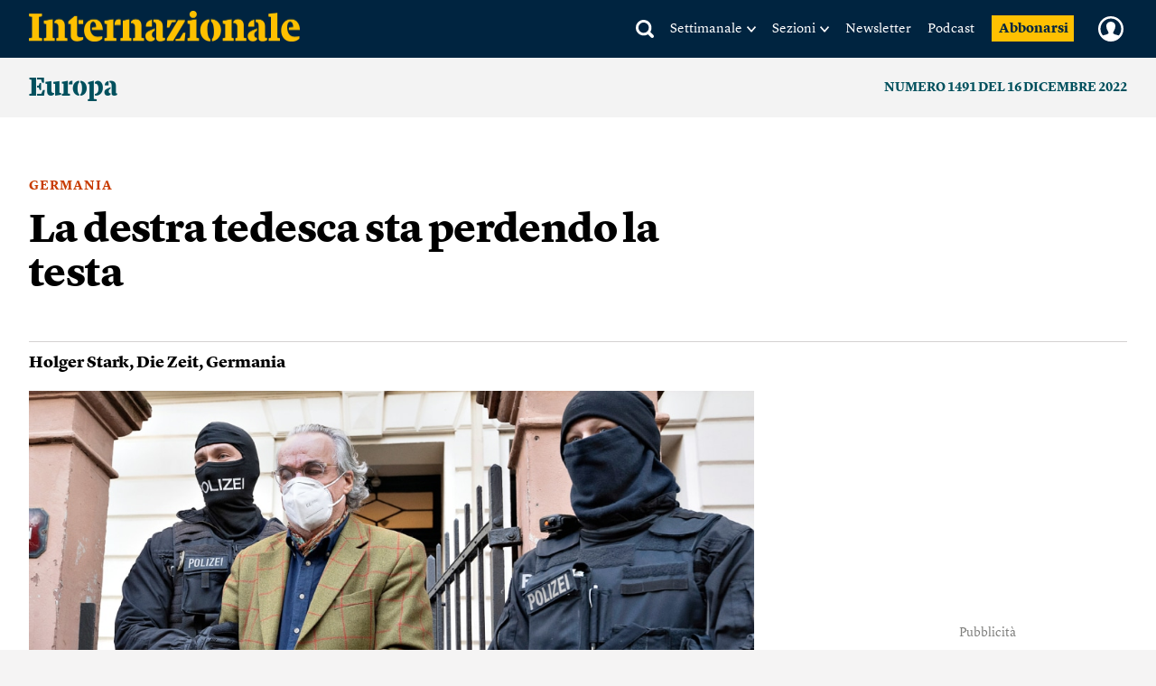

--- FILE ---
content_type: text/html; charset=utf-8
request_url: https://www.google.com/recaptcha/api2/aframe
body_size: 250
content:
<!DOCTYPE HTML><html><head><meta http-equiv="content-type" content="text/html; charset=UTF-8"></head><body><script nonce="rBHBTb5Z_YFfHTcC6UqhfA">/** Anti-fraud and anti-abuse applications only. See google.com/recaptcha */ try{var clients={'sodar':'https://pagead2.googlesyndication.com/pagead/sodar?'};window.addEventListener("message",function(a){try{if(a.source===window.parent){var b=JSON.parse(a.data);var c=clients[b['id']];if(c){var d=document.createElement('img');d.src=c+b['params']+'&rc='+(localStorage.getItem("rc::a")?sessionStorage.getItem("rc::b"):"");window.document.body.appendChild(d);sessionStorage.setItem("rc::e",parseInt(sessionStorage.getItem("rc::e")||0)+1);localStorage.setItem("rc::h",'1768864097939');}}}catch(b){}});window.parent.postMessage("_grecaptcha_ready", "*");}catch(b){}</script></body></html>

--- FILE ---
content_type: application/javascript
request_url: https://buy-eu.piano.io/api/v3/conversion/logAutoMicroConversion?tracking_id=%7Bkpdx%7DAAAAp40lfB3yawoKZTVUR2pRQlVwZRIQbWtsczBob2Q3YndnN3dwbhoMRVhGSko1OTlTWEQ3IiUxODIzNWJnMGJnLTAwMDAzNnVvZ2dsODc5OWpsNmZicXM1MTYwKiFzaG93UmVjb21tZW5kYXRpb25zTkhUNlpRQldHSUk5MThSEnYtbADwGHBjdzFsdWh0bHRaDDMuMTI5LjI0My40OGIDZG1jaOKVwMsGcA54GA&event_type=EXTERNAL_EVENT&event_group_id=init&custom_params=%7B%22source%22%3A%22CX%22%7D&cookie_consents=null&previous_user_segments=%7B%22COMPOSER1X%22%3A%7B%22segments%22%3A%5B%22LTreturn%3A3475eff9c50244a2b7aba97ef66e4a887cd66c57%3Ano_score%22%2C%22LTs%3A64cffe72da9fb9ea2cb35551021141a146caa2ce%3Ano_score%22%5D%7D%7D&user_state=anon&browser_id=mkls0hodg534l4t4&page_title=La%20destra%20tedesca%20sta%20perdendo%20la%20testa&url=https%3A%2F%2Fwww.internazionale.it%2Fmagazine%2Fholger-stark%2F2022%2F12%2F15%2Fla-destra-tedesca-sta-perdendo-la-testa&page_view_id=mkls0hod7bwg7wpn&content_author=Holger%20Stark&content_created=1671104028000&tags=Europa%2CGERMANIA%2Carticle%2Cpaywall-active%2Cpremium%2Ccontext-magazine-article&content_type=article&callback=jsonp4353
body_size: -187
content:
jsonp4353({
  "code" : 0,
  "ts" : 1768864100
});

--- FILE ---
content_type: text/javascript;charset=utf-8
request_url: https://id.cxense.com/public/user/id?json=%7B%22identities%22%3A%5B%7B%22type%22%3A%22ckp%22%2C%22id%22%3A%22mkls0hodg534l4t4%22%7D%2C%7B%22type%22%3A%22lst%22%2C%22id%22%3A%2222xkdbq7lq67l3o6tlmgo63eem%22%7D%2C%7B%22type%22%3A%22cst%22%2C%22id%22%3A%2222xkdbq7lq67l3o6tlmgo63eem%22%7D%5D%7D&callback=cXJsonpCB3
body_size: 206
content:
/**/
cXJsonpCB3({"httpStatus":200,"response":{"userId":"cx:1ftw9i5lwg4cgcmlt1hig12ns:34isjqjxlg6bp","newUser":false}})

--- FILE ---
content_type: text/javascript;charset=utf-8
request_url: https://api.cxense.com/public/widget/data?json=%7B%22context%22%3A%7B%22referrer%22%3A%22%22%2C%22neighborRemovalKeys%22%3A%5B%22id%22%5D%2C%22neighbors%22%3A%5B%5D%2C%22categories%22%3A%7B%22testgroup%22%3A%223%22%7D%2C%22parameters%22%3A%5B%7B%22key%22%3A%22userState%22%2C%22value%22%3A%22anon%22%7D%2C%7B%22key%22%3A%22testgroup%22%2C%22value%22%3A%223%22%7D%5D%2C%22autoRefresh%22%3Afalse%2C%22url%22%3A%22https%3A%2F%2Fwww.internazionale.it%2Fmagazine%2Fholger-stark%2F2022%2F12%2F15%2Fla-destra-tedesca-sta-perdendo-la-testa%22%2C%22browserTimezone%22%3A%220%22%7D%2C%22widgetId%22%3A%22042edd70653ba4da6bf21bf36d0abafd3db6ac8c%22%2C%22user%22%3A%7B%22ids%22%3A%7B%22usi%22%3A%22mkls0hodg534l4t4%22%7D%7D%2C%22prnd%22%3A%22mkls0hod7bwg7wpn%22%7D&media=javascript&sid=5856217674930773141&widgetId=042edd70653ba4da6bf21bf36d0abafd3db6ac8c&experienceId=EXFJJ599SXD7&experienceActionId=showRecommendationsF441BK6X4NQO26&trackingId=%7Bkpdx%7DAAAAp92zRszyawoKZTVUR2pRQlVwZRIQbWtsczBob2Q3YndnN3dwbhoMRVhGSko1OTlTWEQ3IiUxODIzNWJnMGJnLTAwMDAzNnVvZ2dsODc5OWpsNmZicXM1MTYwKiFzaG93UmVjb21tZW5kYXRpb25zRjQ0MUJLNlg0TlFPMjZSEnYtbADwGHBjdzFsdWh0bHRaDDMuMTI5LjI0My40OGIDZG1jaOKVwMsGcA54GA&resizeToContentSize=true&useSecureUrls=true&usi=mkls0hodg534l4t4&rnd=704279744&prnd=mkls0hod7bwg7wpn&tzo=0&experienceId=EXFJJ599SXD7&callback=cXJsonpCB1
body_size: 17586
content:
/**/
cXJsonpCB1({"httpStatus":200,"response":{"items":[{"author":"Alessio Marchionna","category0":"notizie","description":"L’enorme potenziamento dell’Ice è servito soprattutto a creare una forza separata dal controllo democratico e sempre più fedele a Donald Trump. Leggi","collection":"Copy of Right Rail 20.02.2025 CltC","body":["La repressione in corso a Minneapolis andrebbe analizzata come la fase finale di un processo di militarizzazione della polizia cominciato molti anni fa. Si tende infatti a dimenticare che molte delle tattiche e dei comportamenti che ci scandalizzano e ci sembrano eccezionali hanno radici precise nelle politiche di sicurezza adottate dopo l’11 settembre 2001.","Per anni alcuni giornalisti hanno raccontato l’evoluzione delle forze dell’ordine statunitensi – l’uso di armi e mezzi da guerra, il perimetro sempre più ampio della loro capacità d’intervento, la crescente impunità – non solo per denunciare gli effetti nell’immediato sulle persone prese di mira ma anche per avvertire di potenziali scenari futuri, in cui un governo con tendenze autoritarie avrebbe potuto usare un apparato del genere per reprimere il dissenso interno.","Uno di quei giornalisti è Radley Balko, che in Rise of the warrior cop (L’ascesa del poliziotto guerriero, 2013) ha ricostruito il processo che ha portato la polizia americana a somigliare sempre di più, per mezzi e mentalità, a un esercito domestico.","La prima svolta ci fu con la cosiddetta guerra alla droga, una serie di politiche di contrasto al traffico di stupefacenti avviata a partire dagli anni settanta e intensificata negli anni ottanta. La crescente diffusione di sostanze e dipendenze negli Stati Uniti fu trattata non come un problema sanitario o sociale ma come una guerra interna: più arresti, pene più dure, carcerazione di massa e un’enorme espansione dei poteri e delle risorse per polizie e forze federali. Le autorità cominciarono a usare strumenti tipici dell’emergenza – raid, irruzioni, task force, unità speciali, equipaggiamento militare, meno supervisione e controllo sugli abusi – per colpire non solo grandi traffici ma anche reati minori e consumo, con effetti profondi su comunità povere e minoranze.","La militarizzazione ha preso ulteriormente piede negli anni ottanta e novanta, il periodo della retorica legge e ordine, e ha subìto un’accelerazione decisiva dopo gli attentati dell’11 settembre 2001. Le esigenze di sicurezza nazionale hanno normalizzato la cultura dell’emergenza permanente e alzato l’asticella di quello che si poteva fare a livello di ordine pubblico. Balko ha spiegato che il vero salto non è stato solo materiale (armi, mezzi) ma anche culturale: il poliziotto si è trasformato in “guerriero”, vedendo sempre più spesso il territorio come ostile e il cittadino come potenziale nemico, cosa che inevitabilmente ha fatto crescere errori, abusi e vittime collaterali.","Tutto questo succedeva mentre i soldati statunitensi combattevano all’estero in guerre avviate da Washington nel quadro della guerra al terrore, presentate come operazioni di sicurezza e, almeno nella retorica ufficiale, come interventi per esportare stabilità e democrazia in “stati falliti”.","Sul New York Times David Wallace-Wells ha citato la teoria dell’ imperial boomerang , l’effetto boomerang imperiale: la violenza sperimentata e normalizzata all’estero torna indietro e si applica in patria, erodendo libertà e diritti. Un po’ alla volta equipaggiamenti militari comprati per l’Iraq e l’Afghanistan sono finiti alle forze dell’ordine americane, mentre la logica paranoica della forever war ha inasprito sorveglianza e repressione e portato a leggere ogni conflitto come scontro esistenziale.","Secondo un processo che conosciamo bene anche in Europa, il primo campo di applicazione di questa nuova mentalità iperaggressiva è stato quello dell’immigrazione. L’amministrazione Bush ha imposto di raddoppiare gli organici della polizia di frontiera, e la corsa alle assunzioni ha portato nei vari dipartimenti molti reduci dell’Iraq e dell’Afghanistan: persone formate a vedere il territorio come zona ostile, a individuare minacce, a muoversi in assetto militare.","Nel frattempo si verificava uno slittamento anche a livello legislativo. In entrambi i partiti le voci più moderate, quelle che da anni si spendevano per proporre e approvare una riforma sensata dell’immigrazione, sono state schiacciate da una retorica in cui c’era spazio quasi solo per la repressione. Come ha spiegato Wallace-Wells, “molte delle attività attuali dell’Immigration and customs enforcement (Ice) si svolgono dentro i confini inquietantemente ampi del diritto statunitense sull’immigrazione. Anche la forma di quel diritto, e l’intero apparato che è cresciuto per farlo rispettare, sono il risultato della guerra al terrore. L’Ice è stata creata in tempi relativamente recenti, come parte dell’iniziativa legislativa del 2002 che istituì anche il dipartimento per la sicurezza interna, in base alla logica secondo cui, data la minaccia terroristica imminente, l’applicazione delle leggi sull’immigrazione avrebbe dovuto diventare più ampia e aggressiva”.","Negli ultimi mesi abbiamo visto Trump prendere il controllo di questo sistema e usarlo non solo contro gli immigrati ma contro quelli che considera “nemici interni”. Di fatto ha spostato la frontiera dal sud all’interno del paese, nelle città a guida democratica.","Si è capito presto che l’enorme potenziamento dell’Ice non serviva solo a raggiungere l’obiettivo (probabilmente impossibile) di espellere un milione di persone all’anno, ma anche e soprattutto a creare una forza separata dal controllo democratico e sempre più fedele al presidente. In questo senso l’Ice – nata nel 2003 per far rispettare le leggi sull’immigrazione e contrastare alcune forme di criminalità internazionale, soprattutto legate al terrorismo – è l’evoluzione estrema del warrior cop : non più polizia militarizzata per combattere un’emergenza, ma un apparato paramilitare usato per produrre paura nelle comunità considerate ostili.","I fatti di questi giorni a Minneapolis sembrano condensare tutto questo processo nella figura di Jonathan Ross , veterano dell’Iraq che il 7 gennaio ha ucciso Renee Nicole Good, una donna disarmata. Ross e i suoi colleghi dello Special response team, un’unità dell’Ice addestrata per operazioni ad alto rischio, erano stati mandati in città per rispondere a uno scandalo di frodi nei servizi sociali che ha coinvolto soprattutto la comunità di origine somala. Una vicenda che nell’ecosistema della destra era diventata il pretesto ideale per raccontare le “città blu” (governate dal Partito democratico) come territori allo sbando e per riattivare l’islamofobia del dopo 11 settembre, trasformando una minoranza in un simbolo di minaccia interna.","Wallace-Wells ha scritto: “L’intervento a Minneapolis equivaleva a spedire l’esercito a ripulire uno stato fallito, con ‘blu’ che ormai è, di fatto, un sinonimo di ‘fallito’ per l’amministrazione Trump. E gli immigrati accusati di aver messo in atto lo schema di frode erano somali – molti dei quali ex residenti dello stato fallito per eccellenza, un paese musulmano in Africa che è stato colpito da più di 130 attacchi statunitensi da quando Trump si è insediato. Proprio il giorno in cui Good è stata uccisa, il conduttore di Fox News Jesse Watters ha suggerito al vicepresidente JD Vance che i democratici in Minnesota hanno ‘un piccolo problema somalo’. Il vicepresidente ha risposto ridendo: ‘L’America ha un problema somalo’”.","Questo testo è tratto dalla newsletter Americana.","Internazionale pubblica ogni settimana una pagina di lettere. Ci piacerebbe sapere cosa pensi di questo articolo. \n                Scrivici a: posta@internazionale.it"],"title":"Come la guerra al terrore ha preparato la repressione di oggi","url":"https://www.internazionale.it/notizie/alessio-marchionna/2026/01/19/ice-stati-uniti-minneapolis","dominantimage":"https://media.internazionale.it/images/2026/01/16/327242-sd.jpg","dominantthumbnail":"https://content-thumbnail.cxpublic.com/content/dominantthumbnail/fa96a5f6ed679ae08dab37daedfcb5d3a010c533.jpg?696eb055","campaign":"undefined","og-article_tag":["Stati Uniti","Alessio Marchionna","Donald Trump"],"testId":"5","id":"fa96a5f6ed679ae08dab37daedfcb5d3a010c533","placement":"6","click_url":"https://api.cxense.com/public/widget/click/[base64]"},{"author":["Eva Cukier","Veerle Schyns","Tabitha Speelman"],"category0":"magazine","description":"Non solo la Danimarca e gli Stati Uniti: anche la Russia, la Cina e l’Unione europea vogliono avere voce in capitolo sul controllo della regione artica. Per ragioni commerciali e strategiche Leggi","collection":"Copy of Right Rail 20.02.2025 CltC","body":["È una considerazione strategica, ha dichiarato il 4 gennaio Donald Trump ai giornalisti sull’Air Force One. “In questo momento la Groenlandia pullula di navi russe e cinesi. Ne abbiamo bisogno per la nostra sicurezza nazionale, che la Danimarca non è in grado di garantire”. Se gli Stati Uniti non avranno il controllo dell’isola, Russia e Cina amplieranno la loro influenza nella regione, è la conclusione del presidente statunitense. Lui vuole impedirlo a tutti i costi. Il segretario di stato Marco Rubio ha poi parlato di “acquistare” la Groenlandia, un territorio che fa parte del Regno di Danimarca. Lo stesso Trump ha chiarito che non esiterà a usare la forza militare, minaccia diventata più credibile dopo l’attacco al Venezuela e il sequestro del presidente Nicolás Maduro.","L’affermazione che la Groenlandia sia piena di navi russe e cinesi è una bugia: l’8 gennaio sul sito MarineTraffic non se ne vedeva neanche una. Ma il nocciolo della tesi di Trump è valido? Cina e Russia sono così attive in Groenlandia e dintorni, come sostiene? E che interesse hanno per una grande isola scarsamente popolata e per la vasta regione artica che la circonda? Dove si scontrano i loro obiettivi?","Cosa vuole la Casa Bianca","Che a Trump prema solo la sicurezza sembra improbabile. La Groenlandia è, prima di tutto, estremamente ricca di risorse naturali. Oltre a minerali come ferro, rame, piombo, diamanti, oro e uranio, possiede ampie riserve di terre rare. Questo insieme di diciassette elementi è definito “raro” non per una scarsa presenza, ma per il complesso processo di estrazione, spesso altamente inquinante. Sono elementi cruciali in molti campi, come l’elettronica, le armi e le auto elettriche, settori chiave negli Stati Uniti.","La Cina detiene attualmente il primato nel mercato globale delle terre rare. Secondo l’Agenzia internazionale per l’energia, nel 2024 ne ha prodotto circa il 60 per cento, lavorandone ben il 91 per cento. Controllare la Groenlandia offre, almeno politicamente, un accesso senza limiti a queste risorse e per Trump un’occasione per ridurre la dipendenza dalla Cina, da cui, tra il 2019 e il 2022, proveniva il 72 per cento delle importazioni statunitensi di terre rare.","Inoltre il riscaldamento globale sta rendendo accessibili aree della Groenlandia precedentemente ghiacciate. La consapevolezza ecologica in Groenlandia è però aumentata, portando a dire che non è giusto sacrificare intere parti del paese solo per agevolare l’attività mineraria. Nel 2021, per esempio, la Groenlandia ha deciso di negare il permesso di estrazione nella miniera di Kvanefjeld a una società australiana che aveva azionisti cinesi, a causa del previsto danno ambientale.","Il riscaldamento globale sta influenzando gli interessi statunitensi anche in un altro modo: lo scioglimento dei ghiacci marini renderà la rotta del mare del Nord più navigabile. Questa via marittima tra Europa e Asia fa risparmiare alle navi tempo e carburante, ma è attualmente accessibile solo durante i mesi estivi e autunnali. Poiché la stragrande maggioranza del commercio mondiale avviene via mare, gli statunitensi sono ansiosi di esercitare la loro influenza nell’area.","Il riscaldamento globale influenza gli interessi statunitensi: lo scioglimento dei ghiacci renderà la rotta del mare del Nord più navigabile","La posizione della Groenlandia è importante per Washington anche da un punto di vista militare. La rotta aerea più breve tra Stati Uniti e Russia passa proprio sopra l’isola. Se gli Stati Uniti vogliono rilevare e potenzialmente distruggere i missili balistici provenienti dalla Russia prima che causino danni sul suolo americano, è necessario che in Groenlandia sia installato un sistema di allerta.","La base militare groenlandese di Pituffik, la più settentrionale degli Stati Uniti, è quindi cruciale per Trump. Grazie a un trattato del 1951 gli americani hanno accesso alla base da anni e potrebbero perfino espandere le loro attività militari. Lo stesso vale per il commercio: la Groenlandia ha ripetutamente dichiarato la sua volontà di fare affari con Washington. Per questi obiettivi non serve un’occupazione.","Infine, gli amici di Trump ai vertici delle grandi aziende tecnologiche vedono nella Groenlandia un luogo ideale per costruire data center, miniere di criptovalute e relative centrali nucleari. Qualunque sia il motivo che lo spinge a desiderare la Groenlandia, è chiaro che il presidente statunitense non tollererà alcun aumento dell’influenza russa e cinese.","L’importanza dell’Artico per la Russia è enorme. Circa un terzo della Federazione Russa si trova al di sopra del Circolo polare artico, rendendo la regione un elemento centrale per la difesa e la politica estera, l’economia e la scienza russe.","Fin dall’era degli zar la Russia ha esplorato, sfruttato e condotto guerre contro potenze locali e internazionali nella regione: questa lotta “epica” contro elementi ostili è una componente chiave dell’identità nazionale e, di conseguenza, della propaganda di Mosca.","La difesa russa della costa artica è affidata alla Flotta del nord e alle forze armate. Dalla base di Murmansk sono gestite circa 25 basi militari, di varia funzione e dimensione, lungo i 25mila chilometri di costa. La penisola di Kola e quella di Novaja Zemlja, in particolare, sono posizioni strategiche per sottomarini (nucleari) e rompighiaccio. C’è un ostacolo importante: per raggiungere altre destinazioni, le navi e i sottomarini russi devono passare il cosiddetto varco di Giuk, il corridoio che attraversa le acque territoriali di Groenlandia, Islanda e Regno Unito. L’abbordaggio e il sequestro della petroliera russa Marinera proprio lì, il 7 gennaio, fa capire l’importanza strategica per Mosca del varco, un collegamento vitale tra Murmansk e l’oceano Atlantico.","Il Cremlino mette costantemente in guardia le potenze occidentali contro un’escalation militare. “La Russia è assolutamente preparata a un conflitto con la Nato nell’Artico”, aveva dichiarato il ministro degli esteri Sergej Lavrov alla fine del 2024. Durante una visita a Murmansk nell’aprile 2025, anche Vladimir Putin ha affermato che gli Stati Uniti “continuano a perseguire i loro interessi geostrategici, politico-militari ed economici nell’Artico” e che i paesi della Nato stanno sempre più usando la regione “come trampolino di lancio per conflitti”. La Russia risponderà, avvertiva Putin, senza specificare cosa avrebbe comportato tale risposta. Intanto i funzionari russi stanno cogliendo ogni opportunità per mettere in luce l’arsenale nucleare ampliato e testato nell’Artico dalla società statale Rosatom, che produce anche le testate per il missile ipersonico Oreshnik. Putin vuole certamente mantenere stretti contatti con Trump per la questione ucraina, ma è chiaro che si sente militarmente messo alle strette dai piani americani.","Anche gli interessi economici della Russia in questa regione ricca di risorse sono significativi, sebbene il loro sfruttamento si sia rivelato impegnativo e, a volte, impossibile. La Russia impegnata nella guerra in Ucraina non ha né le competenze tecnologiche né i soldi necessari per sfruttare commercialmente la rotta. Inoltre, le infrastrutture attuali sono spesso in cattive condizioni. Anche se riceve aiuti dalla Cina, Mosca teme anche che Pechino voglia dominare l’area.","Ma mentre il dibattito su una possibile acquisizione della Groenlandia da parte degli Stati Uniti si è riacceso, nessuno in Danimarca parla del ruolo della Cina sull’isola, afferma il politologo danese Jesper Zeuthen. Un ruolo “estremamente limitato”. Zeuthen monitora gli interessi della Cina in Groenlandia dal 2011. Respinge la dichiarazione di Trump sul gran numero di navi cinesi presenti in Groenlandia: anche se le aziende di Pechino hanno aperto nel 2025 la prima rotta marittima commerciale dalla Cina all’Europa, che costeggia la costa settentrionale della Russia ed è accessibile per parte dell’anno, le loro navi non raggiungono il versante occidentale dell’Artico, spiega.","Nelle analisi delle possibili strategie per conquistare l’isola, il sostegno americano al movimento indipendentista è in cima alla lista","Quando nel 2009 la Groenlandia ottenne una maggiore autonomia che le consentì di sfruttare le proprie risorse, i suoi leader si rivolsero alla Cina. Ritenevano che gli investimenti cinesi gli avrebbero permesso di ridurre la dipendenza dalla Danimarca. Così furono avviati diversi progetti finanziati con fondi cinesi. Ma il governo danese, che si riservava il diritto di bloccare gli investimenti in Groenlandia per motivi di sicurezza nazionale, considerò presto la presenza cinese un rischio. Nel 2016 Copenaghen ha bloccato l’acquisizione di un’ex base navale danese e, nel 2019, anche un progetto cinese per tre nuovi aeroporti, d’accordo con gli Stati Uniti.","Ufficialmente solo un’azienda cinese è attualmente attiva in Groenlandia, nella miniera di Kvanefjeld, di cui detiene una quota di minoranza. Tuttavia quel progetto, che avrebbe incluso l’estrazione di uranio, è fermo per motivi ambientali.","La Cina è impegnata principalmente nella ricerca e nello sviluppo di rotte marittime nell’Artico, ma diversi governi occidentali sono preoccupati per le potenziali applicazioni militari di queste attività. Per esempio, la scorsa estate, dei sottomarini cinesi hanno navigato per la prima volta nell’Artico e, sempre nel 2025, il numero di navi da ricerca cinesi in Alaska è aumentato.","È quindi sorprendente la collaborazione sempre più stretta tra Pechino e Mosca nell’Artico. Secondo Patrik Andersson, dell’Istituto svedese di affari internazionali, Pechino è la nuova arrivata nella regione, con poco peso ed esperienza. In cambio del sostegno alla Russia, che ha perso molti alleati dopo l’invasione dell’Ucraina, potrebbe chiederle una maggiore collaborazione nell’Artico. I due paesi conducono esercitazioni militari congiunte nella regione dal 2023, e nel 2024 per la prima volta hanno pattugliato insieme lo stretto di Bering. Tuttavia questo non cambia il fatto che restino concorrenti nella regione. Andersson trova notevole la rapidità con cui la Cina sta imparando a operare in modo più indipendente. Ora ha cinque rompighiaccio, in grado di tagliare lo spesso ghiaccio artico (gli Stati Uniti ne hanno due, la Russia più di quaranta). “La Cina sta rapidamente espandendo la sua capacità”. Non è chiaro come un’acquisizione della Groenlandia da parte degli Stati Uniti potrebbe impedire questa avanzata.","L’attuale sistema di cooperazione sulla sicurezza nazionale tra Danimarca e Stati Uniti è esattamente ciò che tiene la Cina fuori dalla Groenlandia, sottolineano gli esperti, mentre le recenti dichiarazioni di Trump stanno allontanando Copenaghen da Washington, mettendo a rischio la loro storica collaborazione, afferma Andersson.","L’Unione europea ha riconosciuto il potenziale strategico della Groenlandia e dell’Artico un po’ più tardi rispetto a Stati Uniti, Cina e Russia. Nel 2024 ha aperto un ufficio commerciale a Nuuk per promuovere la cooperazione per l’idrogeno verde e l’estrazione delle risorse. Bruxelles intende inoltre raddoppiare la spesa per la Groenlandia a partire dal 2028, come rivelato in una bozza della Commissione europea del settembre 2025, ma gli stati devono ancora approvarla. L’Unione ora vuole fortemente che la Groenlandia resti della Danimarca.","Da Nuuk","Tenere a bada Washington","◆ Il 14 gennaio il ministro degli esteri danese Lars Løkke Rasmussen e quella groenlandese Vivian Motzfeldt sono andati a Washington per incontrare il vicepresidente statunitense JD Vance e il segretario di stato Marco Rubio e discutere degli interessi manifestati dagli Stati Uniti verso la Groenlandia. In una conferenza stampa che si è tenuta subito dopo il vertice, i due rappresentanti di Copenaghen e di Nuuk hanno ribadito che le loro prospettive e quelle di Washington continuano a essere molto distanti. Rasmussen ha ribadito che non c’è necessità di vendere la Groenlandia, e che la Danimarca “continua a credere che la sicurezza a lungo termine della regione possa essere garantita nell’ambito dell’attuale quadro normativo”, respingendo “qualsiasi proposta che non rispetti l’integrità territoriale della Danimarca e il diritto all’autodeterminazione del popolo groenlandese”. Come riportato dal quotidiano di Nuuk Sermitsiaq “sarà creato un gruppo di lavoro di alto livello per prendere in considerazioni le preoccupazioni degli Stati Uniti in materia di sicurezza nell’Artico, ma nel rispetto delle linee rosse danesi, che si riunirà  nel giro di poche settimane”. I due politici europei hanno ribadito la necessità di un rispetto reciproco (“È importante rafforzare la nostra cooperazione con gli Stati Uniti, ma questo non significa che vogliamo essere di loro proprietà”, ha detto Motzfeldt), vista anche la lunga storia di collaborazione tra i rispettivi paesi. In virtù di questa alleanza, Copenaghen ha annunciato che nell’ambito di una cooperazione con la Nato sarà aumentata la presenza militare sull’isola grazie all’invio di aerei, navi e soldati da parte di alcuni paesi dell’alleanza atlantica, tra cui Germania, Francia, Svezia e Norvegia.","La Danimarca è da tempo attiva nell’Artico, inizialmente grazie alla partnership offerta agli Stati Uniti: la “carta Groenlandia” consiste nel concedere a Washington l’uso della base militare sull’isola. Ma a causa della crescente presenza di grandi potenze nella regione, negli ultimi anni è aumentato anche l’interesse di Copenaghen, che sa di dover conservare per sé la Groenlandia se vuole partecipare alle trattative su questo territorio.","Nel 2012 la Danimarca ha nominato un ambasciatore per la regione artica, responsabile del mantenimento delle relazioni con gli altri stati artici su questioni come la demarcazione dei confini, il cambiamento climatico e la sicurezza marittima. Dopo aver assunto la presidenza di turno del Consiglio artico (che riunisce Canada, Danimarca, Finlandia, Islanda, Norvegia, Russia, Stati Uniti e Svezia), all’inizio del 2025 la Danimarca ha firmato un accordo con la Groenlandia e le isole Fær Øer, che prevede investimenti anche in tre navi militari, satelliti e droni di sorveglianza, per un valore di 14,6 miliardi di corone danesi (quasi due miliardi di euro).","Anche l’esercito danese è presente in Groenlandia, distribuito su una manciata di postazioni. Per quanto l’isola abbia ottenuto un significativo grado di autonomia nel 2009, Copenaghen ne gestisce la difesa e la politica estera.","E i groenlandesi? “Non siamo in vendita e non lo saremo mai”, dichiarava nel 2025 l’allora primo ministro della Groenlandia, Múte Egede, rispondendo alle prime provocazioni di Trump. Il suo successore, Jens-Frederik Nielsen, ripete lo stesso messaggio. “Basta con le fantasie sull’annessione”, ha scritto sui social media. “Siamo aperti al dialogo (...), ma questo deve avvenire attraverso i canali giusti e nel rispetto del diritto internazionale”.","La popolazione è d’accordo: in un sondaggio del gennaio 2025, l’85 per cento dei groenlandesi diceva di non volersi unire agli Stati Uniti. Il 56 per cento preferiva l’indipendenza. E alcuni groenlandesi ritengono che Washington potrebbe svolgere un ruolo in questa direzione. Nelle elezioni locali del marzo 2025 il partito populista Naleraq ha raddoppiato le sue preferenze, dopo una campagna elettorale che sosteneva una rottura radicale con la Danimarca e una più stretta collaborazione con gli Stati Uniti.","Visti i recenti sviluppi, il partito tiene questa porta aperta. Il suo leader, Pele Broberg, ha dichiarato all’inizio di gennaio alla tv canadese Cbc di non essere preoccupato per le parole di Trump e di credere ancora che il presidente statunitense voglia dare più voce al popolo groenlandese. “C’è una grande differenza tra ciò su cui si concentra la stampa e ciò che sentiamo. Serve meno retorica”.","Anche Trump se n’è accorto. Nelle analisi delle possibili strategie per conquistare l’isola, il sostegno americano al movimento indipendentista della Groenlandia è in cima alla lista. Una Groenlandia indipendente non avrebbe più bisogno di Copenaghen per concludere accordi con gli Stati Uniti. Non a caso diversi mezzi d’informazione hanno già riferito che le agenzie di intelligence statunitensi stanno monitorando attentamente il movimento indipendentista. ◆ sm","Internazionale pubblica ogni settimana una pagina di lettere. Ci piacerebbe sapere cosa pensi di questo articolo. \n                Scrivici a: posta@internazionale.it"],"title":"Perché la Groenlandia è così importante","url":"https://www.internazionale.it/magazine/eva-cukier/2026/01/15/perche-la-groenlandia-e-cosi-importante","dominantimage":"https://media.internazionale.it/images/2026/01/14/326501-sd.jpg","dominantthumbnail":"https://content-thumbnail.cxpublic.com/content/dominantthumbnail/1d7bbb9d51fd350053f507e73cfe1fac2cdf5306.jpg?696a6f96","campaign":"undefined","og-article_tag":["Danimarca","Eva Cukier","Veerle Schyns","Tabitha Speelman","Stati Uniti","Danimarca","Groenlandia","Donald Trump"],"testId":"5","id":"1d7bbb9d51fd350053f507e73cfe1fac2cdf5306","placement":"6","click_url":"https://api.cxense.com/public/widget/click/[base64]"},{"author":"Pauline Verduzier","category0":"magazine","description":"Si può essere femministe e consumare pornografia che rappresenta dinamiche di dominio maschile? Tra desiderio e senso di colpa, molte si interrogano sul proprio piacere Leggi","collection":"Copy of Right Rail 20.02.2025 CltC","body":["Audrey (tutti i nomi sono di fantasia) ha cominciato a guardare il porno a 16 anni su una grande piattaforma di streaming gratuito. All’inizio non pensava alle condizioni di produzione dei video, ma da un anno ha cominciato a farsi qualche domanda: gli attori e le attrici sono davvero consenzienti? Quello che guarda contribuisce a perpetuare un sistema di dominio degli uomini sulle donne? Oggi, a vent’anni, la studente che vive nel Canton Vallese, in Svizzera, prova una forma di ambivalenza tra le sue convinzioni e questa abitudine.","“Sono femminista, ma mi sono abituata a guardare contenuti piuttosto violenti o comunque non teneri né rispettosi, con una forte componente di sottomissione femminile. E mi sono accorta di essere sempre più eccitata da questa dinamica anche nella mia vita sessuale. Se non c’è, mi annoio. Preciso che mi accade solo con gli uomini. Sono attratta anche dalle donne, ma con loro cerco altro”, dice. Queste fantasie le provocano un senso di colpa. “A volte mi dico che è una questione di gusti. Altre mi rimprovero perché sto legittimando un sistema in cui gli uomini sono violenti con le donne. So che è un problema, ma non so come rimediare”.","Nel suo saggio Pornografilles. Comment les femmes consomment du porno la giornalista Jane Roussel ha indagato le origini di questo senso di colpa che ha ritrovato in molte testimonianze. Spiega che la visione della pornografia si è democratizzata anche tra le donne: in una ricerca statunitense pubblicata sul Journal of Women’s Health e condotta su 706 donne eterosessuali, l’83 per cento aveva visto un porno e il 43,5 per cento li guardava per masturbarsi. Ciò non significa che il loro rapporto con questa pratica fosse sereno.","La relazione con il porno ne riflette una altrettanto conflittuale con la sessualità in generale. Quasi tutte le intervistate hanno parlato dell’assenza di un’educazione sessuale e hanno detto di aver interiorizzato, durante l’infanzia, una stigmatizzazione dell’autoerotismo femminile. E il senso di colpa aumenta quando cercano video che mostrano scene violente: “In tante mi hanno parlato di immagini brutali, di gang bang, situazioni in cui le donne non hanno voce in capitolo o mostrano dolore. Non capiscono perché ne sono eccitate e si sentono destabilizzate. Alcune attiviste femministe pensano addirittura di tradire la propria causa. Parlano spesso di dissonanza cognitiva”, spiega la giornalista.","Non sorprende se si pensa a quanto la violenza maschile contro le donne permea le rappresentazioni culturali. Va al di là del porno e precede la sua invenzione. “Già dal diciottesimo secolo le donne potevano rappresentare la sessualità solo attraverso una forma di costrizione, perché se avevano dei desideri erano assimilate alle prostitute”, prosegue Roussel. I romanzi erotici di scrittrici come Suzanne Giroust de Morency erotizzano la violenza sessuale: la donna dice di no, e prova piacere dopo aver “ceduto”.","Le storie che mettono in scena la negazione del consenso si trovano anche in fiabe come La bella addormentata nel bosco . In altre parole, questa violenza è talmente presente nel nostro quotidiano da riflettersi nel nostro immaginario, e quindi pure nel consumo della pornografia. “È rassicurante pensare che queste fantasie si iscrivono in una cultura e in una storia contro le quali è difficile lottare”, conclude Roussel.","Bettina, insegnante di 45 anni che vive a Ginevra, ha fatto un percorso di riflessione simile. Consuma spesso pornografia per “regolare lo stress”. “La guardo perché mi eccita e riesco ad avere più orgasmi ravvicinati”, confida. “Mi sono però sentita eticamente a disagio quando ho capito che mi piacevano le rappresentazioni di sesso non consensuale. L’ho vissuta molto male, mi vergognavo”. Bettina si è quindi orientata verso produzioni femministe, in particolare i film della regista Erika Lust.","“Ho perfino pagato per guardare del porno più etico, ma mi annoiavo da morire. È come se fossi stata condizionata ad apprezzare una violenza che disapprovo e a cui non aspiro nella vita”, prosegue. Con le letture sull’argomento Bettina ha accettato che questa violenza possa far parte del suo immaginario erotico. “Mi ha aiutato a dirmi che si trattava del mio piacere e che, nonostante i miei valori femministi, potevo masturbarmi guardando cose che in altri contesti respingo”. Bettina si pone comunque il problema del trattamento degli attori e, soprattutto, delle attrici. Evita i film in cui le sembra che il consenso non sia libero e informato.","I vari scandali che hanno attraversato l’industria del porno hanno reso diffidenti alcune consumatrici (e, sicuramente, anche alcuni consumatori). Diverse donne, disgustate dal porno più diffuso, preferiscono boicottarlo rivolgendosi ad altre forme di pornografia. Roussel ha individuato alcune strategie adottate da donne che si sono messe in discussione: guardarne meno, preferire contenuti etichettati come “femministi” o etici, seguire le produzioni di attrici indipendenti o scegliere fumetti, libri o audio in cui, in linea di principio, “nessuno ha sofferto”.","Mylène, scrittrice di 30 anni, ha trovato un’alternativa nell’audioporno. In questi podcast gli attori e le attrici leggono una sceneggiatura o danno indicazioni per la masturbazione. “Lo trovo più sexy e mi dà molto piacere”, dice. “A forza di interrogarmi sul porno, era diventato meno eccitante”. La giovane ha smesso di guardarlo sulle grandi piattaforme poco dopo i vent’anni, quando ha cominciato a seguire attrici e registe impegnate come Liza Del Sierra e Ovidie. Si è inoltre resa conto di aver spesso cercato di riprodurre nella sua vita sessuale quello che vedeva nei film. “Quando mi sono staccata dal porno dominante ho rimesso in discussione alcune mie convinzioni. Ho esplorato la mia sessualità”.","Anche Adeline, un’educatrice di 46 anni, ha smesso di guardare il porno quando si è resa conto che non riusciva più a masturbarsi senza l’aiuto di un video che metteva in scena il dominio maschile. Pure se ritiene che si può essere femministe e desiderare di essere dominate a letto e che il porno le ha consentito di esplorare le sue fantasie, non le piaceva come stava modificando il suo sguardo. “Quando mi capitava un’attrice non depilata, mi chiedevo se il video mi sarebbe piaciuto. Ho deciso di prendermi una pausa. Prima lo guardavo una o due volte alla settimana. Ora non lo faccio da un mese. Non voglio più alimentare un meccanismo che condanno”. ◆ gim","Internazionale pubblica ogni settimana una pagina di lettere. Ci piacerebbe sapere cosa pensi di questo articolo. \n                Scrivici a: posta@internazionale.it"],"title":"Quando le donne guardano il porno","url":"https://www.internazionale.it/magazine/pauline-verduzier/2026/01/15/quando-le-donne-guardano-il-porno","dominantimage":"https://media.internazionale.it/images/2026/01/15/326579-sd.jpg","dominantthumbnail":"https://content-thumbnail.cxpublic.com/content/dominantthumbnail/4ff695be31b6a68c36064ace66393852796fa72a.jpg?69690d4c","campaign":"undefined","og-article_tag":["Sessualità","Pauline Verduzier","Sesso","Porno","Femminismo","Pornografia","#logosedizioni","Corpo e mente"],"testId":"5","id":"4ff695be31b6a68c36064ace66393852796fa72a","placement":"6","click_url":"https://api.cxense.com/public/widget/click/[base64]"}],"template":"<div data-cx_lbhh tmp:class=\"cx-image-on-left\">\n    <div class=\"pn-texts__wrapper\">\n        <h1>Leggi anche</h1>\n    </div>\n    <!--%\n    var items = data.response.items;\n    for (var i = 0; i < items.length; i++) {\n      var item = items[i];\n      //console.log('item', item);\n    %-->\n    <a tmp:id=\"{{cX.CCE.clickTracker(item)}}\" tmp:href=\"{{item.url}}\" tmp:class=\"cx-item\" tmp:target=\"_top\"\n        tmp:title=\"{{item.title}}\">\n        <!--% if (item.dominantthumbnail) { %-->\n\n        <!-- <small>{{item.category0 || ''}}</small> -->\n        <img tmp:srcset=\"{{item.dominantthumbnail}}, {{item.dominantimage}} 2x\" tmp:src=\"{{item.dominantthumbnail}}\"\n            tmp:alt=\"\">\n        <div class=\"piano_related_title\">{{item.title}}</div>\n        <strong>{{item.author || ''}}</strong>\n        <!--% } %-->\n        <!--% if (!item.dominantthumbnail && item.description) { %-->\n        <span>{{item.description}}</span>\n        <!--% } %-->\n    </a>\n    <!--% } %-->\n</div>","style":"@import url('https://fonts.googleapis.com/css2?family=Roboto&display=swap');\n\n\n@font-face {\n    font-family: \"Lyon Text\";\n    src: url(\"https://i.piano.io/managedservices/internazionale/lyon-text-regular.otf\") format(\"opentype\");\n    font-style: normal;\n    font-weight: 400;\n    font-display: swap;\n}\n\n@font-face {\n    font-family: \"Lyon Text\";\n    src: url(\"https://i.piano.io/managedservices/internazionale/lyon-text-regular-italic.otf\") format(\"opentype\");\n    font-style: italic;\n    font-weight: 400;\n    font-display: swap;\n}\n\n@font-face {\n    font-family: \"Lyon Text\";\n    src: url(\"https://i.piano.io/managedservices/internazionale/lyon-text-bold.otf\") format(\"opentype\");\n    font-style: normal;\n    font-weight: 700;\n    font-display: swap;\n}\n\n@font-face {\n    font-family: \"Lyon Text\";\n    src: url(\"https://i.piano.io/managedservices/internazionale/lyon-text-bold-italic.otf\") format(\"opentype\");\n    font-style: italic;\n    font-weight: 700;\n    font-display: swap;\n}\n\n@media screen and (max-width: 959px) {\n    #piano-sidebar {\n        margin-bottom: -50px;\n        margin-top: 85px;\n    }\n    \n    .paywall-active #piano-sidebar {\n        margin-bottom: -50px;\n        margin-top: 30px;\n    }\n\n}\n\n.piano_related_title {\n    font-size: 22px;\n    line-height: 26px;\n    letter-spacing: -0.1px;\n    font-weight: 700;\n    margin: 16px 0 24px;\n}\n\n.cx-image-on-left[data-cx_lbhh] {\n    --cx-columns: 3;\n    --cx-item-gap: 4px;\n    --cx-image-height: 147px;\n    --cx-background-color: #F5F3ED;\n    --cx-text-color: #555;\n    --cx-text-hover-color: #000;\n    --cx-font-size: 15px;\n    --cx-font-family: 'Lyon Text', arial, helvetica, sans-serif;\n    --cx-item-width: calc(100% / var(--cx-columns));\n    display: flex;\n    /*padding: 25px;*/\n    max-width: 360px;\n    margin: 0 auto;\n    flex-direction: column;\n    justify-content: center;\n    align-items: flex-start;\n    gap: 20px;\n}\n\n@media screen and (max-width: 959px) {\n    .cx-image-on-left[data-cx_lbhh] {\n        max-width: unset;\n        margin: unset;\n    }\n}\n\n.cx-image-on-left[data-cx_lbhh] .cx-item {\n    border-top: 1px solid #D4D1D1;\n    padding: 16px 0 0;\n    width: 100%;\n    /*max-width: 320px;*/\n    text-decoration: none;\n    display: flex;\n    justify-content: flex-start;\n    flex-direction: column;\n}\n\n@media screen and (max-width: 959px) {\n    .cx-image-on-left[data-cx_lbhh] .cx-item {\n        padding: 16px 0 0;\n    }\n}\n\n.cx-image-on-left[data-cx_lbhh] .cx-item:nth-of-type(3) {\n    border-bottom: none;\n}\n\n.cx-image-on-left[data-cx_lbhh] img {\n    /* margin: 10px 0 0; */\n    width: var(--cx-image-width);\n    height: var(--cx-image-height);\n    object-fit: cover;\n    margin-right: var(--cx-item-padding);\n    border-radius: var(--cx-image-radius);\n}\n\n@media screen and (max-width: 959px) {\n    .cx-image-on-left[data-cx_lbhh] img {\n        height: 200px;\n        max-height: 420px;\n        max-width: 640px;\n        /* margin: 10px 0 12px; */\n    }\n}\n\n.cx-image-on-left[data-cx_lbhh] h3 {\n    margin: 0 0 15px;\n    font-family: var(--cx-font-family);\n    font-size: var(--cx-font-size);\n    color: var(--cx-text-color);\n    margin: 0;\n    line-height: 1.3;\n}\n\n.cx-image-on-left[data-cx_lbhh] h3 span {\n    display: block;\n    font-family: var(--cx-font-family);\n    font-size: 90%;\n    color: var(--cx-text-color);\n    filter: opacity(0.5);\n    margin: 0;\n    line-height: 1.3;\n}\n\n/*.cx-image-on-left[data-cx_lbhh] .cx-item:hover {\n  box-shadow: #DDD 0 0 20px;\n  transition: box-shadow 0.3s;\n}*/\n\n.cx-image-on-left[data-cx_lbhh] .cx-item:hover h3 {\n    color: var(--cx-text-hover-color);\n}\n\n/* IE10+ */\n@media screen\\0 {\n    .cx-image-on-left[data-cx_lbhh] {\n        background: #FFF;\n    }\n\n    .cx-image-on-left[data-cx_lbhh] .cx-item {\n        border-bottom: solid 1px #DDD;\n        padding: 10px;\n        width: calc(100% - 20px);\n    }\n\n    .cx-image-on-left[data-cx_lbhh] img {\n        width: 100px;\n        min-width: 100px;\n        height: auto;\n        margin-right: 10px;\n        border: none;\n    }\n\n    .cx-image-on-left[data-cx_lbhh] h3 {\n        font-family: Roboto, arial, helvetica, sans-serif;\n        font-size: 14px;\n        color: #555;\n    }\n\n    .cx-image-on-left[data-cx_lbhh] .cx-item:hover h3 {\n        color: #000;\n    }\n\n    .cx-image-on-left[data-cx_lbhh] .cx-item h3 span {\n        font-family: Roboto, arial, helvetica, sans-serif;\n        color: #AAA;\n        font-weight: normal;\n    }\n}\n\n.cx-image-on-left[data-cx_lbhh] .pn-texts__wrapper {\n    display: flex;\n    flex-direction: column;\n    justify-content: center;\n    align-items: flex-start;\n    width: 100%;\n}\n\n\n.cx-image-on-left[data-cx_lbhh] .pn-texts__wrapper h1 {\n    margin: 0;\n    /*font-family: var(--cx-font-family);*/\n    font-family: 'Stencil';\n    font-size: 30px;\n    font-style: normal;\n    font-weight: normal;\n    line-height: 34px;\n    color: #000000;\n    white-space: nowrap;\n    letter-spacing: -0.25px;\n}\n\n.cx-image-on-left[data-cx_lbhh] .pn-texts__wrapper p {\n    margin: 0;\n    font-family: var(--cx-font-family);\n    font-size: 18px;\n    font-style: normal;\n    font-weight: 400;\n    line-height: 27px;\n    color: #000000;\n}\n\n.cx-image-on-left[data-cx_lbhh] .cx-item small {\n    margin: 0 0 7px;\n    font-family: var(--cx-font-family);\n    font-size: 12px;\n    font-style: normal;\n    font-weight: 700;\n    line-height: 12px;\n    letter-spacing: 0.6px;\n    text-transform: uppercase;\n    color: #2369AA;\n}\n\n@media screen and (max-width: 959px) {\n    .cx-image-on-left[data-cx_lbhh] .cx-item small {\n        font-size: 14px;\n        line-height: 20px;\n    }\n}\n\n.cx-image-on-left[data-cx_lbhh] .cx-item strong {\n    display: block;\n    margin-bottom: 4px;\n    font-family: var(--cx-font-family);\n    font-size: 18px;\n    font-style: normal;\n    font-weight: 700;\n    line-height: 20px;\n    color: #666664;\n}","prnd":"mkls0hod7bwg7wpn"}})

--- FILE ---
content_type: application/javascript
request_url: https://buy-eu.piano.io/api/v3/conversion/logAutoMicroConversion?tracking_id=%7Bkpdx%7DAAAAp92zRszyawoKZTVUR2pRQlVwZRIQbWtsczBob2Q3YndnN3dwbhoMRVhGSko1OTlTWEQ3IiUxODIzNWJnMGJnLTAwMDAzNnVvZ2dsODc5OWpsNmZicXM1MTYwKiFzaG93UmVjb21tZW5kYXRpb25zRjQ0MUJLNlg0TlFPMjZSEnYtbADwGHBjdzFsdWh0bHRaDDMuMTI5LjI0My40OGIDZG1jaOKVwMsGcA54GA&event_type=EXTERNAL_EVENT&event_group_id=init&custom_params=%7B%22source%22%3A%22CX%22%7D&cookie_consents=null&previous_user_segments=%7B%22COMPOSER1X%22%3A%7B%22segments%22%3A%5B%22LTreturn%3A3475eff9c50244a2b7aba97ef66e4a887cd66c57%3Ano_score%22%2C%22LTs%3A64cffe72da9fb9ea2cb35551021141a146caa2ce%3Ano_score%22%5D%7D%7D&user_state=anon&browser_id=mkls0hodg534l4t4&page_title=La%20destra%20tedesca%20sta%20perdendo%20la%20testa&url=https%3A%2F%2Fwww.internazionale.it%2Fmagazine%2Fholger-stark%2F2022%2F12%2F15%2Fla-destra-tedesca-sta-perdendo-la-testa&page_view_id=mkls0hod7bwg7wpn&content_author=Holger%20Stark&content_created=1671104028000&tags=Europa%2CGERMANIA%2Carticle%2Cpaywall-active%2Cpremium%2Ccontext-magazine-article&content_type=article&callback=jsonp4352
body_size: -140
content:
jsonp4352({
  "code" : 0,
  "ts" : 1768864099
});

--- FILE ---
content_type: text/javascript;charset=utf-8
request_url: https://p1cluster.cxense.com/p1.js
body_size: 100
content:
cX.library.onP1('22xkdbq7lq67l3o6tlmgo63eem');


--- FILE ---
content_type: text/javascript;charset=utf-8
request_url: https://api.cxense.com/public/widget/data?json=%7B%22context%22%3A%7B%22referrer%22%3A%22%22%2C%22neighborRemovalKeys%22%3A%5B%22id%22%5D%2C%22neighbors%22%3A%5B%22fa96a5f6ed679ae08dab37daedfcb5d3a010c533%22%2C%221d7bbb9d51fd350053f507e73cfe1fac2cdf5306%22%2C%224ff695be31b6a68c36064ace66393852796fa72a%22%5D%2C%22categories%22%3A%7B%22testgroup%22%3A%223%22%7D%2C%22parameters%22%3A%5B%7B%22key%22%3A%22userState%22%2C%22value%22%3A%22anon%22%7D%2C%7B%22key%22%3A%22testgroup%22%2C%22value%22%3A%223%22%7D%5D%2C%22autoRefresh%22%3Afalse%2C%22url%22%3A%22https%3A%2F%2Fwww.internazionale.it%2Fmagazine%2Fholger-stark%2F2022%2F12%2F15%2Fla-destra-tedesca-sta-perdendo-la-testa%22%2C%22browserTimezone%22%3A%220%22%7D%2C%22widgetId%22%3A%22030249272c2475975ff310099a6cfc9dc99a638b%22%2C%22user%22%3A%7B%22ids%22%3A%7B%22usi%22%3A%22mkls0hodg534l4t4%22%7D%7D%2C%22prnd%22%3A%22mkls0hod7bwg7wpn%22%7D&media=javascript&sid=5856217674930773141&widgetId=030249272c2475975ff310099a6cfc9dc99a638b&experienceId=EXFJJ599SXD7&experienceActionId=showRecommendationsNHT6ZQBWGII918&trackingId=%7Bkpdx%7DAAAAp40lfB3yawoKZTVUR2pRQlVwZRIQbWtsczBob2Q3YndnN3dwbhoMRVhGSko1OTlTWEQ3IiUxODIzNWJnMGJnLTAwMDAzNnVvZ2dsODc5OWpsNmZicXM1MTYwKiFzaG93UmVjb21tZW5kYXRpb25zTkhUNlpRQldHSUk5MThSEnYtbADwGHBjdzFsdWh0bHRaDDMuMTI5LjI0My40OGIDZG1jaOKVwMsGcA54GA&resizeToContentSize=true&useSecureUrls=true&usi=mkls0hodg534l4t4&rnd=639003644&prnd=mkls0hod7bwg7wpn&tzo=0&experienceId=EXFJJ599SXD7&callback=cXJsonpCB2
body_size: 5853
content:
/**/
cXJsonpCB2({"httpStatus":200,"response":{"items":[{"author":"Junko Terao","category0":"notizie","description":"Nell’ultimo anno il paese ha registrato un esodo senza precedenti, legato a ragioni economiche e alla facilità per i neozelandesi di trasferirsi in Australia. Leggi","collection":"Related Articles Ribbon 30.01.25","title":"La Nuova Zelanda si sta svuotando","url":"https://www.internazionale.it/notizie/junko-terao/2025/11/19/nuova-zelanda-emigrazione","dominantimage":"https://media.internazionale.it/images/2025/11/14/316800-sd.jpg","pn-tags":["ASIA E PACIFICO","article","free","context-article"],"dominantthumbnail":"https://content-thumbnail.cxpublic.com/content/dominantthumbnail/d3ae4071c6009c797654994e5ffbdd20d5357916.jpg?695a22d5","campaign":"undefined","og-article_tag":["Asia e Pacifico","Nuova Zelanda","Junko Terao","Australia","Emigrazione","Economia"],"testId":"3","id":"d3ae4071c6009c797654994e5ffbdd20d5357916","placement":"6","click_url":"https://api.cxense.com/public/widget/click/[base64]"},{"author":"Dan Savage","category0":"savagelove","description":"Quest’estate a una festa ho conosciuto una ragazza, e abbiamo cominciato a uscire: lei è bellissima e intelligente, ma del bondage non ne vuole sapere. Leggi","collection":"Related Articles Ribbon 30.01.25","title":"Vecchi lettori","url":"https://www.internazionale.it/savagelove/dan-savage/2025/09/05/scelte-difficili-2","dominantimage":"https://media.internazionale.it/images/2017/08/14/138847-sd.jpg","pn-tags":["SESSO","article","free","context-article"],"dominantthumbnail":"https://content-thumbnail.cxpublic.com/content/dominantthumbnail/19f640f1f498fd32791d317d9543005b9232fbad.jpg?696d5a27","campaign":"undefined","og-article_tag":["Sesso","Dan Savage","Sessualità","Corpo e mente"],"testId":"3","id":"19f640f1f498fd32791d317d9543005b9232fbad","placement":"6","click_url":"https://api.cxense.com/public/widget/click/[base64]"},{"author":"Jonathan Zenti","category0":"magazine","description":"Ice è l’acronimo di Immigration and customs enforcement, un corpo di polizia federale statunitense nato dopo gli attentati dell’11 settembre e dipendente dal dipartimento... Leggi","collection":"Related Articles Ribbon 30.01.25","title":"Clima di terrore","url":"https://www.internazionale.it/magazine/jonathan-zenti/2026/01/15/clima-di-terrore","dominantimage":"https://static.internazionale.it/assets/img/summary-img-substitute.jpg","pn-tags":["Cultura Suoni","article","paywall-active","premium","context-magazine-article"],"dominantthumbnail":"https://content-thumbnail.cxpublic.com/content/dominantthumbnail/6515a0ff1fd0313567b65ab6290f2a8b76b36761.jpg?6969093c","campaign":"undefined","og-article_tag":["Audio","Jonathan Zenti","Suoni"],"testId":"3","id":"6515a0ff1fd0313567b65ab6290f2a8b76b36761","placement":"6","click_url":"https://api.cxense.com/public/widget/click/[base64]"}],"template":"<div data-cx_tqn5 tmp:class=\"cx-flex-module\" class=\"pn\">\n    <div class=\"pn-texts__wrapper\">\n        <h1>Consigliati</h1>\n    </div>\n\n    <section class=\"pn-main__wrapper pn-main__wrapper--small splide\" id=\"articles\">\n        <div class=\"splide__track\">\n            <div class=\"splide__list\">\n                <!--%\n          var items = data.response.items;\n          for (var i = 0; i < items.length; i++) {\n            var item = items[i];\n            var itemImage = item.dominantthumbnail || '';\n              // console.log(\"item_tags\", item[\"pn-tags\"]);\n           //var paywall = item[\"pn-tags\"] && item[\"pn-tags\"].includes(\"paywall-active\") ? 1 : 0;\n       // console.log(\"paywall\", paywall);\n          %-->\n\n                <!--% if (itemImage) { %-->\n                <div class=\"splide__slide\">\n                    <a tmp:id=\"{{cX.CCE.clickTracker(item)}}\" tmp:class=\"cx-item\" tmp:href=\"{{item.url}}\"\n                        tmp:target=\"_top\" tmp:title=\"{{item.title}}\">\n                        <img tmp:srcset=\"{{itemImage}} 300w, {{item.dominantimage}} 960w\"\n                            tmp:sizes=\"(max-width: 600px) 300px, 960px\" tmp:src=\"{{itemImage}}\" tmp:alt=\"\">\n                        <!-- <small>{{item.category0 || 'Unknown'}}</small> tag card -->\n                        <h3>{{item.title}}</h3>\n                        <strong>{{item.author || 'Unknown Author'}}</strong>\n                    </a>\n                </div>\n                <!--% } else { %-->\n                <div class=\"splide__slide\">\n                    <a tmp:id=\"{{cX.CCE.clickTracker(item)}}\" tmp:class=\"cx-item text-only\" tmp:href=\"{{item.url}}\"\n                        tmp:target=\"_top\" tmp:title=\"{{item.title}}\">\n                        <h3>{{item.title}}</h3>\n                        <!--% if (item.description) { %-->\n                        <span>{{item.description}}</span>\n                        <!--% } %-->\n                    </a>\n                </div>\n                <!--% } %-->\n                <!--% } %-->\n            </div>\n        </div>\n    </section>\n\n    <section class=\"pn-main__wrapper pn-main__wrapper--large\">\n        <!--%\n      var items = data.response.items;\n      for (var i = 0; i < items.length; i++) {\n        var item = items[i];\n        var itemImage = item.dominantthumbnail || '';\n        // console.log(\"item_tags\", item[\"pn-tags\"]);\n        // var paywall = item[\"pn-tags\"] && item[\"pn-tags\"].includes(\"paywall-active\") ? 1 : 0;\n       // console.log(\"paywall\", paywall);\n      %-->\n        <!--% if (itemImage) { %-->\n        <a tmp:id=\"{{cX.CCE.clickTracker(item)}}\" tmp:class=\"cx-item\" tmp:href=\"{{item.url}}\" tmp:target=\"_top\"\n            tmp:title=\"{{item.title}}\">\n            <img tmp:srcset=\"{{itemImage}} 300w, {{item.dominantimage}} 960w\"\n                tmp:sizes=\"(max-width: 600px) 300px, 960px\" tmp:src=\"{{itemImage}}\" tmp:alt=\"\">\n            <!-- <small>{{item.category0 || 'Unknown'}}</small> tag card -->\n            <h3>{{item.title}}</h3>\n            <strong>{{item.author || 'Unknown Author'}}</strong>\n        </a>\n        <!--% } else { %-->\n        <a tmp:id=\"{{cX.CCE.clickTracker(item)}}\" tmp:class=\"cx-item text-only\" tmp:href=\"{{item.url}}\"\n            tmp:target=\"_top\" tmp:title=\"{{item.title}}\">\n            <h3>{{item.title}}</h3>\n            <!--% if (item.description) { %-->\n            <span>{{item.description}}</span>\n            <!--% } %-->\n        </a>\n        <!--% } %-->\n        <!--% } %-->\n    </section>\n</div>\n<link href=\"https://cdn.jsdelivr.net/npm/@splidejs/splide@4.1.4/dist/css/splide.min.css\" rel=\"stylesheet\">","style":"@import url('https://fonts.googleapis.com/css2?family=Roboto&display=swap');\n\n@font-face {\n    font-family: \"Lyon Text\";\n    src: url(\"https://i.piano.io/managedservices/internazionale/lyon-text-regular.otf\") format(\"opentype\");\n    font-style: normal;\n    font-weight: 400;\n    font-display: swap;\n}\n\n@font-face {\n    font-family: \"Lyon Text\";\n    src: url(\"https://i.piano.io/managedservices/internazionale/lyon-text-regular-italic.otf\") format(\"opentype\");\n    font-style: italic;\n    font-weight: 400;\n    font-display: swap;\n}\n\n@font-face {\n    font-family: \"Lyon Text\";\n    src: url(\"https://i.piano.io/managedservices/internazionale/lyon-text-bold.otf\") format(\"opentype\");\n    font-style: normal;\n    font-weight: 700;\n    font-display: swap;\n}\n\n@font-face {\n    font-family: \"Lyon Text\";\n    src: url(\"https://i.piano.io/managedservices/internazionale/lyon-text-bold-italic.otf\") format(\"opentype\");\n    font-style: italic;\n    font-weight: 700;\n    font-display: swap;\n}\n\n@media screen and (max-width: 667px) {\n    #piano-spotlight {\n        margin: 0 -16px;\n    }\n}\n\n\n.cx-flex-module[data-cx_tqn5] {\n    --cx-columns: 3;\n    --cx-item-gap: 4px;\n    --cx-image-height: 109px;\n    --cx-background-color: #F5F3ED;\n    --cx-text-color: #555;\n    --cx-text-hover-color: #000;\n    --cx-font-size: 15px;\n    --cx-font-family: 'Lyon Text', arial, helvetica, sans-serif;\n    --cx-item-width: calc(100% / var(--cx-columns));\n\n    display: flex;\n    padding: 14px 16px 30px;\n    flex-direction: column;\n    justify-content: center;\n    align-items: center;\n    gap: 30px;\n    align-self: stretch;\n    background: var(--cx-background-color);\n    border-radius: 2px;\n    /*box-shadow: 0px 15px 40px 0px rgba(10, 14, 18, 0.10);*/\n    overflow: hidden;\n    margin-top: 20px;\n}\n\n@media screen and (max-width: 667px) {\n    .cx-flex-module[data-cx_tqn5] {\n        padding: 14px 0 30px;\n    }\n}\n\n.cx-flex-module[data-cx_tqn5] .cx-item {\n    display: flex;\n    align-items: flex-start;\n    flex-direction: column;\n    gap: 0;\n    width: 100%;\n    align-self: stretch;\n    text-decoration: none;\n}\n\n.cx-flex-module[data-cx_tqn5] .cx-item.text-only {\n    background: #FAFAFA;\n    padding: 15px;\n    box-sizing: border-box;\n}\n\n.cx-flex-module[data-cx_tqn5] img {\n    margin: 0 0 20px;\n    width: 100%;\n    height: var(--cx-image-height);\n    object-fit: cover;\n    background: #EFEFEF;\n}\n\n.cx-flex-module[data-cx_tqn5] .cx-item h3 {\n    margin: 0 0 15px;\n    font-family: var(--cx-font-family);\n    font-size: 20px;\n    font-style: normal;\n    font-weight: 700;\n    line-height: 27px;\n    color: #000000;\n}\n\n@media (max-width: 667px) {\n    .cx-flex-module[data-cx_tqn5] .cx-item h3 {\n        font-size: 19px;\n        line-height: 22px;\n    }\n}\n\n.cx-flex-module[data-cx_tqn5] .cx-item.text-only span {\n    font-family: var(--cx-font-family);\n    font-size: 90%;\n    color: var(--cx-text-color);\n    filter: opacity(0.5);\n    margin: 5px 0;\n    line-height: 1.3;\n}\n\n/*.cx-flex-module[data-cx_tqn5] .cx-item:hover {\n  opacity: 0.95;\n}*/\n\n.cx-flex-module[data-cx_tqn5] .cx-item:hover h3 {\n    color: var(--cx-text-hover-color);\n}\n\n/* @media screen and (max-width: 667px) {\n    .cx-flex-module[data-cx_tqn5] img {\n        height: unset;\n    }\n} */\n\n/* IE10+ */\n@media screen\\0 {\n    .cx-flex-module[data-cx_tqn5] {\n        background: #FFF;\n        padding: 4px;\n    }\n\n    .cx-flex-module[data-cx_tqn5] .cx-item {\n        width: calc(33% - 12px);\n        margin: 4px;\n    }\n\n    .cx-flex-module[data-cx_tqn5] img {\n        min-height: auto;\n    }\n\n    .cx-flex-module[data-cx_tqn5] .cx-item h3 {\n        font-family: Roboto, arial, helvetica, sans-serif;\n        font-size: 14px;\n        color: #555;\n        margin: 5px 0;\n    }\n\n    .cx-flex-module[data-cx_tqn5] .cx-item:hover h3 {\n        color: #000;\n    }\n\n    .cx-flex-module[data-cx_tqn5] .cx-item.text-only span {\n        font-family: Roboto, arial, helvetica, sans-serif;\n        color: #AAA;\n    }\n}\n\n.cx-flex-module[data-cx_tqn5] .pn-texts__wrapper {\n    display: flex;\n    flex-direction: column;\n    justify-content: center;\n    gap: 10px;\n    width: 100%;\n}\n\n@media (max-width: 667px) {\n    .cx-flex-module[data-cx_tqn5] .pn-texts__wrapper {\n        padding-left: 20px;\n    }\n}\n\n.cx-flex-module[data-cx_tqn5] .pn-texts__wrapper h1 {\n    margin: 0;\n    /*font-family: var(--cx-font-family);*/\n    font-family: 'Stencil';\n    font-size: 30px;\n    font-style: normal;\n    font-weight: normal;\n    line-height: 27px;\n    color: #000000;\n    letter-spacing: -0.25px;\n}\n\n.cx-flex-module[data-cx_tqn5] .pn-texts__wrapper p {\n    margin: 0;\n    font-family: var(--cx-font-family);\n    font-size: 18px;\n    font-style: normal;\n    font-weight: 400;\n    line-height: 27px;\n    text-align: center;\n    color: #000000;\n}\n\n.pn-main__wrapper--large {\n    display: grid;\n}\n\n.pn-main__wrapper--small.splide {\n    display: none;\n}\n\n@media (max-width: 667px) {\n    .cx-flex-module[data-cx_tqn5] .pn-main__wrapper--large {\n        display: none;\n    }\n\n    .cx-flex-module[data-cx_tqn5] .pn-main__wrapper--small.splide {\n        visibility: visible;\n        display: grid;\n    }\n}\n\n.cx-flex-module[data-cx_tqn5] .pn-main__wrapper {\n    grid-template-columns: repeat(3, 1fr);\n    gap: 30px;\n    justify-content: center;\n    border-top: 1px solid #D4D1D1;\n    padding-top: 10px;\n}\n\n@media (max-width: 667px) {\n    .cx-flex-module[data-cx_tqn5] .pn-main__wrapper {\n        grid-template-columns: 1fr;\n        padding-top: 16px;\n    }\n}\n\n.cx-flex-module[data-cx_tqn5] .pn-main__wrapper>* {\n    width: 100%;\n}\n\n@media (max-width: 667px) {\n    .pn-main__wrapper .splide__track {\n        padding-left: 16px !important;\n    }\n}\n\n.cx-flex-module[data-cx_tqn5] .cx-item small {\n    position: relative;\n    display: flex;\n    align-items: center;\n    margin: 0 0 7px;\n    font-family: var(--cx-font-family);\n    font-size: 14px;\n    font-style: normal;\n    font-weight: 700;\n    line-height: 12px;\n    letter-spacing: 0.6px;\n    text-transform: uppercase;\n    color: #2369AA;\n    gap: 8px;\n}\n\n/*.cx-flex-module[data-cx_tqn5] .cx-item:nth-of-type(1) small::after {\n    content: \"In+\";\n    display: flex;\n    align-items: center;\n    justify-content: center;\n    width: 38px;\n    height: 20px;\n    background: #FCBF0B;\n    text-transform: capitalize;\n    border-radius: 20px;\n    text-align: center;\n    color: #15253D;\n}\n\n.cx-flex-module[data-cx_tqn5] .cx-item:nth-of-type(3) small::after {\n    content: \"In+\";\n    display: flex;\n    align-items: center;\n    justify-content: center;\n    width: 38px;\n    height: 20px;\n    background: #FCBF0B;\n    text-transform: capitalize;\n    border-radius: 10px;\n    text-align: center;\n    color: #15253D;\n}*/\n\n/* .cx-flex-module[data-cx_tqn5] .cx-item small.subscribers_stamp::after {\n    content: \" \";\n    display: flex;\n    align-items: center;\n    justify-content: center;\n    width: 38px;\n    height: 20px;\n    background: url(https://static.internazionale.it/assets/img/icons/paywall.svg) no-repeat;\n} */\n\n.cx-flex-module[data-cx_tqn5] .cx-item strong {\n    margin: auto 0 0;\n    font-family: var(--cx-font-family);\n    font-size: 16px;\n    font-style: normal;\n    font-weight: 700;\n    line-height: 24px;\n    color: #666664;\n}\n\n.cx-flex-module[data-cx_tqn5] .splide__slide {\n    margin: 0 12px 30px 5px;\n    width: 100%;\n}\n\n@media (max-width: 667px) {\n    .cx-flex-module[data-cx_tqn5] .splide__slide {\n        width: 54% !important;\n    }\n}\n\n.cx-flex-module[data-cx_tqn5] .splide__arrows {\n    display: none;\n}\n\n.cx-flex-module[data-cx_tqn5] .splide__pagination {\n    bottom: -10px !important;\n}\n\n.cx-flex-module[data-cx_tqn5] .splide__pagination__page.is-active {\n    background: #000000 !important;\n}\n\n.cx-flex-module[data-cx_tqn5] .splide__pagination__page {\n    background: transparent !important;\n    border: 0.5px solid #000000 !important;\n    margin: 5px !important;\n}\n\n/* tailwind fix */\n.cx-flex-module[data-cx_tqn5] button.splide__pagination__page:focus {\n    outline: unset !important;\n}","head":"setTimeout( () => {\n  var splide = new Splide('#articles', {\n    type: 'loop',\n    pagination: true,\n    perPage: 1,\n    focus: 0,\n    autoplay: false,\n  }).mount();\n}, 500);","prnd":"mkls0hod7bwg7wpn"}})